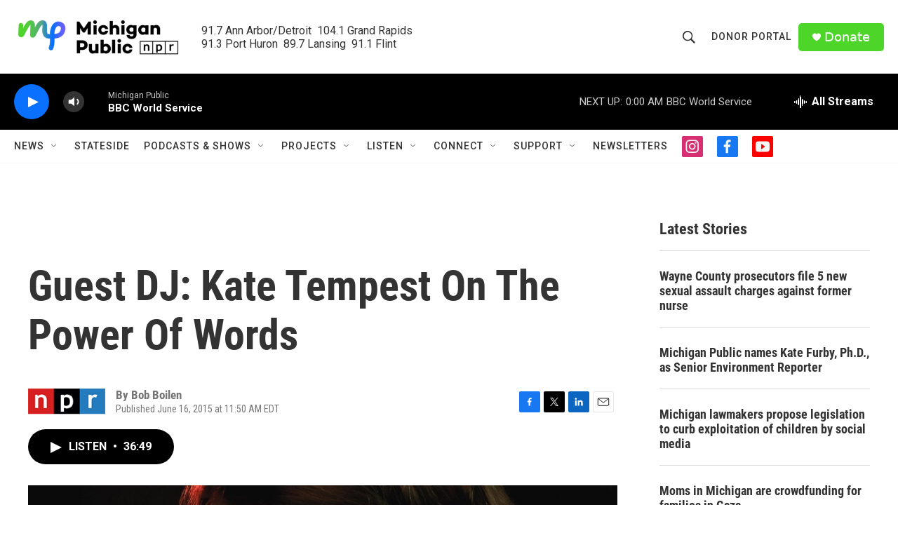

--- FILE ---
content_type: text/html; charset=utf-8
request_url: https://www.google.com/recaptcha/api2/aframe
body_size: 182
content:
<!DOCTYPE HTML><html><head><meta http-equiv="content-type" content="text/html; charset=UTF-8"></head><body><script nonce="3-qeml8Ar1MJA4yxcwJ5KQ">/** Anti-fraud and anti-abuse applications only. See google.com/recaptcha */ try{var clients={'sodar':'https://pagead2.googlesyndication.com/pagead/sodar?'};window.addEventListener("message",function(a){try{if(a.source===window.parent){var b=JSON.parse(a.data);var c=clients[b['id']];if(c){var d=document.createElement('img');d.src=c+b['params']+'&rc='+(localStorage.getItem("rc::a")?sessionStorage.getItem("rc::b"):"");window.document.body.appendChild(d);sessionStorage.setItem("rc::e",parseInt(sessionStorage.getItem("rc::e")||0)+1);localStorage.setItem("rc::h",'1769057402222');}}}catch(b){}});window.parent.postMessage("_grecaptcha_ready", "*");}catch(b){}</script></body></html>